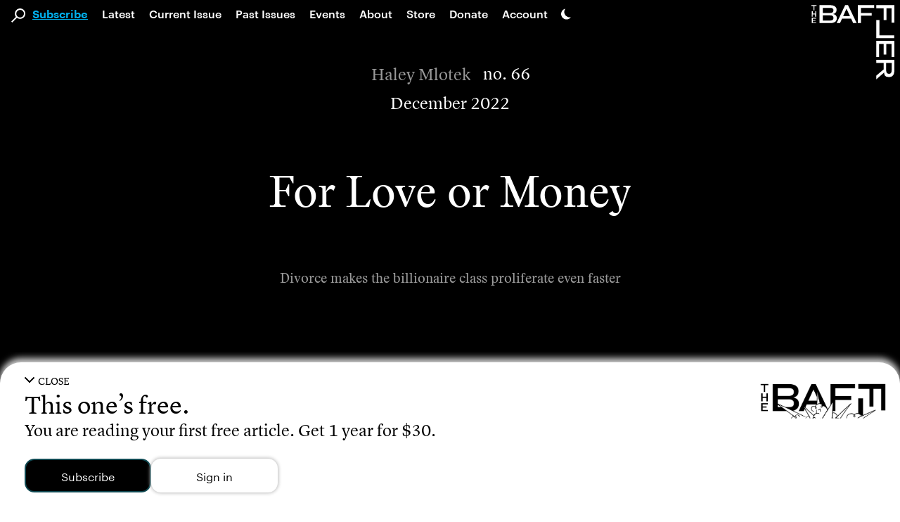

--- FILE ---
content_type: text/css; charset=UTF-8
request_url: https://thebaffler.com/wp-content/uploads/mc4wp-stylesheets/bundle.css?ver=1748542278
body_size: -136
content:
/* bundled styles */
/* form #25795 */
.mc4wp-form-25795 label, 
.mc4wp-form-25795 input, 
.mc4wp-form-25795 textarea, 
.mc4wp-form-25795 select, 
.mc4wp-form-25795 button {
	-webkit-box-sizing: border-box;
	-moz-box-sizing: border-box;
	box-sizing: border-box;
}

.mc4wp-form-25795 {
	display: block;
	width: 100%; max-width: 100% !important;
	background-repeat: repeat;
}

.mc4wp-form-25795 label {
	vertical-align: top;
	margin-bottom: 6px;
	width: 100%;
}

.mc4wp-form-25795 input[type='text'],
.mc4wp-form-25795 input[type='email'],
.mc4wp-form-25795 input[type='url'],
.mc4wp-form-25795 input[type='tel'],
.mc4wp-form-25795 input[type='number'],
.mc4wp-form-25795 input[type='date'],
.mc4wp-form-25795 select,
.mc4wp-form-25795 textarea {
	vertical-align: top;
	margin-bottom: 6px;
	padding: 6px 12px;
	width: 100%; max-width: 65%;
}

.mc4wp-form-25795 input[type='radio'],
.mc4wp-form-25795 input[type='checkbox'] {
	margin-right: 6px;
	display: inline-block
}

.mc4wp-form-25795 input[type='submit'],
.mc4wp-form-25795 input[type='button'],
.mc4wp-form-25795 input[type='reset'],
.mc4wp-form-25795 button {
	vertical-align: top;
	text-shadow: none;
	padding: 6px 12px;
	cursor: pointer;
	text-align: center;
	line-height: normal;
	display: inline-block;
	width: 100%; max-width: 65%;
	-webkit-appearance: none;
}

.mc4wp-form-25795 .mc4wp-success p{
	color: #00afec;
}.mc4wp-form-25795 .mc4wp-notice p{
	color: #bab013;
}.mc4wp-form-25795 .mc4wp-error p{
	color: #f01849;
}

/* form #25727 */
.mc4wp-form-25727 label, 
.mc4wp-form-25727 input, 
.mc4wp-form-25727 textarea, 
.mc4wp-form-25727 select, 
.mc4wp-form-25727 button {
	-webkit-box-sizing: border-box;
	-moz-box-sizing: border-box;
	box-sizing: border-box;
}

.mc4wp-form-25727 {
	display: block;
	padding: 3px;
	width: 100%; max-width: 100% !important;
	background-repeat: repeat;
}

.mc4wp-form-25727 label {
	vertical-align: top;
	margin-bottom: 6px;
	width: 100%;
}

.mc4wp-form-25727 input[type='text'],
.mc4wp-form-25727 input[type='email'],
.mc4wp-form-25727 input[type='url'],
.mc4wp-form-25727 input[type='tel'],
.mc4wp-form-25727 input[type='number'],
.mc4wp-form-25727 input[type='date'],
.mc4wp-form-25727 select,
.mc4wp-form-25727 textarea {
	vertical-align: top;
	margin-bottom: 6px;
	padding: 6px 12px;
	width: 100%; max-width: 65%;
}

.mc4wp-form-25727 input[type='radio'],
.mc4wp-form-25727 input[type='checkbox'] {
	margin-right: 6px;
	display: inline-block
}

.mc4wp-form-25727 input[type='submit'],
.mc4wp-form-25727 input[type='button'],
.mc4wp-form-25727 input[type='reset'],
.mc4wp-form-25727 button {
	vertical-align: top;
	text-shadow: none;
	padding: 6px 12px;
	cursor: pointer;
	text-align: center;
	line-height: normal;
	display: inline-block;
	width: 100%; max-width: 65%;
	-webkit-appearance: none;
}

.mc4wp-form-25727 .mc4wp-success p{
	color: #00afec;
}.mc4wp-form-25727 .mc4wp-notice p{
	color: #bab013;
}.mc4wp-form-25727 .mc4wp-error p{
	color: #f01849;
}



--- FILE ---
content_type: image/svg+xml
request_url: https://dev.blink.net/Baffler-Logo.svg
body_size: 580
content:
<svg version="1.1" class="horz" xmlns="http://www.w3.org/2000/svg" xmlns:xlink="http://www.w3.org/1999/xlink" x="0px" y="0px" width="244px" height="32px" viewBox="0 0 244 32" style="enable-background:new 0 0 244 32;" xml:space="preserve">
  <g>
	<path class="st0" d="M176.2,0h28.5v4.9h-22.8V14H200v4.7h-18.2V27h22.8v4.9h-28.5L176.2,0z M34.8,0c7.5,0,11.1,3.3,11.1,8.2v0.6
		  c0,3.5-2,6.3-6.1,7.1c4.6,0.8,6.6,3.9,6.6,6.7v0.9c0,5-4,8.4-11.4,8.4H14.9V0H34.8z M34.8,18.1H20.6v9.1h14.6
		  c3.9,0,5.3-1.9,5.3-4.2v-0.6C40.5,19.9,38.8,18.1,34.8,18.1L34.8,18.1z M35.1,4.8H20.6v9.1h14.1c3.9,0,5.7-1.9,5.7-4.4V9
		  C40.4,6.7,39,4.8,35.1,4.8L35.1,4.8z M53.5,31.9h-5.9L62.4,0h5l15.1,31.9h-6l-3.6-8H57L53.5,31.9z M58.9,19.6h11.9l-6-13.2
		  L58.9,19.6z M125,4.9h22.8V0h-28.5v31.9h5.7V18.7h18.2V14H125V4.9z M86.2,31.9h5.7V18.7H110V14H91.8V4.9h22.8V0H86.2L86.2,31.9z
		   M165.4,27h-22.1v4.9h27.8V0h-5.7L165.4,27z M232,18l12,14h-7l-11.2-13.2h-10.4v13.1h-5.7V0h17.8c8.6,0,12.1,3.3,12.4,8.6V9
		  C240,14.6,237.6,17.7,232,18z M228.4,14.5c3.9,0,5.8-2,5.8-4.6V9.1c0-2.2-1.6-4.3-6-4.3h-12.8v9.7L228.4,14.5z M3.2,9.4h1.6V1.5
		  h3.2V0.1H0v1.4h3.2V9.4z M7.8,11.2H6.1v3.9H1.9v-3.9H0.3v9.3h1.6v-4h4.2v4h1.7V11.2z M7.8,23.9v-1.4H0.3v9.3h7.5v-1.4H1.9v-2.7
		  h4.5v-1.4H1.9v-2.4H7.8z"></path>
  </g>
</svg>